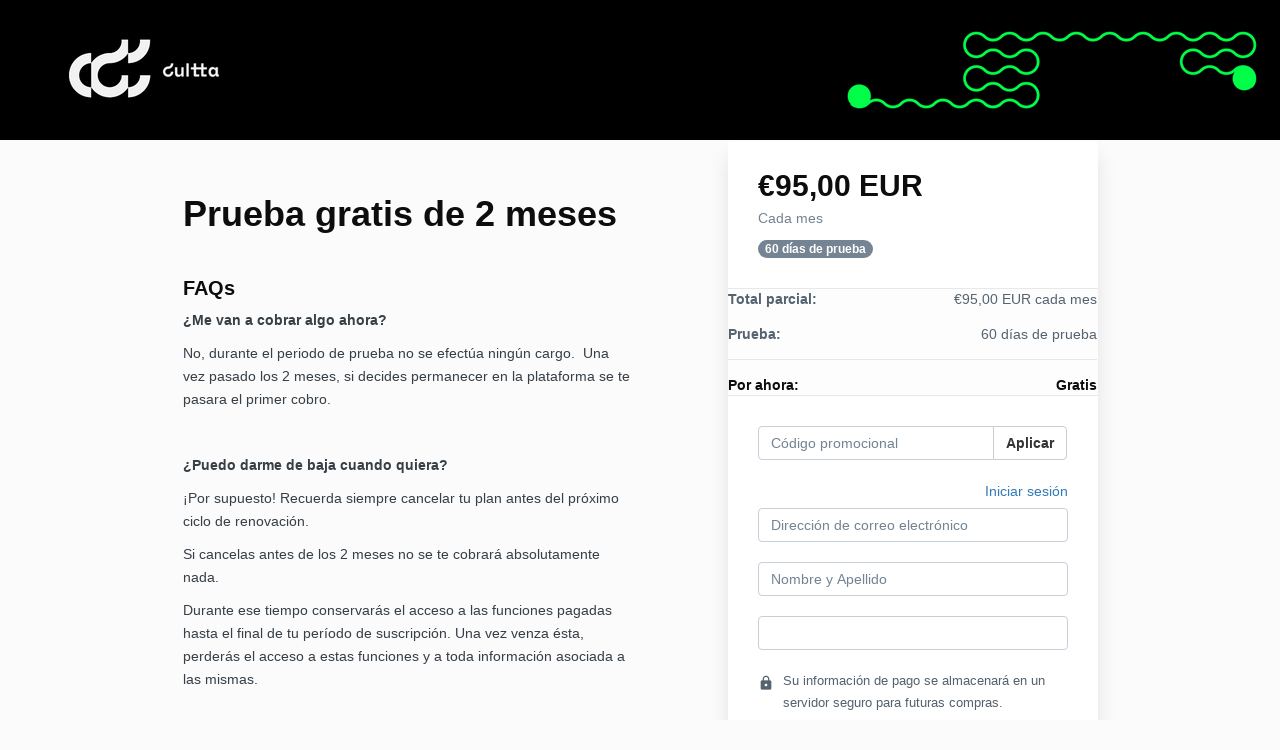

--- FILE ---
content_type: text/html; charset=utf-8
request_url: https://portal.cultta.com/offers/HEQ6gP8B/checkout/price_breakdown?include_order_bump=false&coupon_code=&affiliate_coupon_code=&business_number=&always_show_breakdown=false&sequence=1
body_size: 18
content:
<div>
  <div id="data-price-display-label" data-price-display-label="Total parcial"></div>
  <div id="data-price-display-text" data-price-display-text="€95,00"></div>
  <div id="data-price-additional-payment-methods" data-price-additional-payment-methods="[]"></div>
  <div id="data-price-due-now-price" data-due-now-price="0"></div>
  <div id="data-price-sequence" data-price-sequence="1"></div>
    <div class="price-breakdown">
      <table class="table price-breakdown-table">
        <tbody>
          <tr>
            <th class="price-breakdown-title">
              <span class="price-breakdown-title-specific hide">Prueba gratis de 2 meses :</span>
                <span class="price-breakdown-title-generic">
                  Total parcial:
                </span>
            </th>
            <td class="nowrap text-right" data-kjb-element="subtotal">
              €95,00 EUR cada mes
              <br />
            </td>
          </tr>


            <tr>
              <th class="price-breakdown-title subscription-plan-details">
                Prueba:
              </th>
              <td class="nowrap text-right" data-kjb-element="trial-period">
                60 días de prueba
              </td>
            </tr>

            <tr class="no-coupon-row">
              <td class="text-left">
              </td>
              <td class="text-right">
                <a class="add-coupon" href="#">Aplicar un cupón</a>
              </td>
            </tr>




          <tr class="price-breakdown-total due-now">
            <th class="price-breakdown-title">
              Por ahora:
            </th>
            <td class="nowrap text-right">
              <span class="price-breakdown-price due-now-price text-nowrap" data-kjb-element="due-now-price">
                Gratis
              </span>
            </td>
          </tr>
        </tbody>
      </table>
    </div>
</div>
